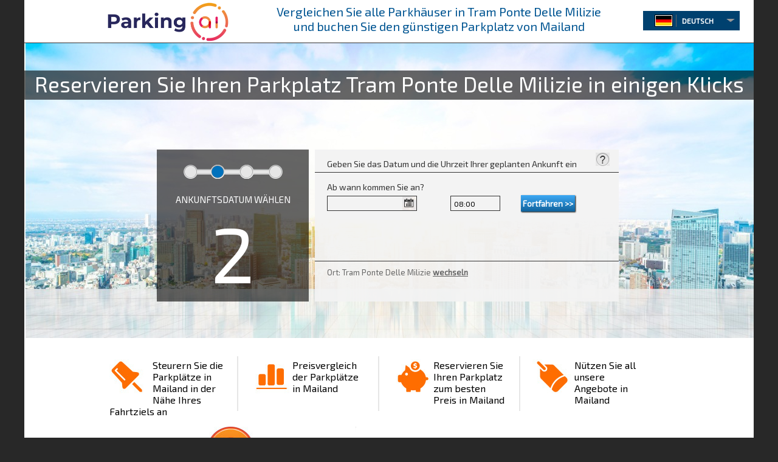

--- FILE ---
content_type: text/html; charset=UTF-8
request_url: https://www.parking.ai/de/mailand/parkplatz-tram-ponte-delle-milizie-p15507/
body_size: 9509
content:
<!DOCTYPE html>
<html lang="de" prefix="og: http://ogp.me/ns#">
<head>
	<link rel="dns-prefetch" href="https://www.parking.ai">
	<link rel="dns-prefetch" href="//maps.googleapis.com">
    <link rel="dns-prefetch" href="//fonts.googleapis.com">
    <link rel="dns-prefetch" href="www.google-analytics.com">
    <link rel="dns-prefetch" href="www.googletagmanager.com">
    <link rel="dns-prefetch" href="//fonts.googleapis.com">
<meta charset="utf-8" />
	<meta property="og:site_name" content="Parking.ai" />
	<meta name="twitter:card" content="summary" />
	<meta name="twitter:site" content="@parking_ai" />
<title>Sicher Parkplätze Tram Ponte Delle Milizie Mailand überwachten Parkhäuser Strassenbahn Reservierung | PARKING AI</title>
<meta name="og:title" content="Sicher Parkplätze Tram Ponte Delle Milizie Mailand überwachten Parkhäuser Strassenbahn Reservierung | PARKING AI" />
<meta name="twitter:title" content="Sicher Parkplätze Tram Ponte Delle Milizie Mailand überwachten Parkhäuser Strassenbahn Reservierung | PARKING AI" />
<meta name="robots" content="index, follow" />
<meta name="googlebot" content="index, follow, max-snippet:-1, max-image-preview:large, max-video-preview:-1" />
<meta name="bingbot" content="index, follow, max-snippet:-1, max-image-preview:large, max-video-preview:-1" />
		<meta name="og:description" content="Parkplatz in der Nähe von Tram Ponte Delle Milizie Mailandund Parkplätze reservieren Tram Ponte Delle Milizie zum besten Preis  Strassenbahn Mailand" />
<meta name="description" content="Parkplatz in der Nähe von Tram Ponte Delle Milizie Mailandund Parkplätze reservieren Tram Ponte Delle Milizie zum besten Preis  Strassenbahn Mailand" />
<meta name="twitter:description" content="Parkplatz in der Nähe von Tram Ponte Delle Milizie Mailandund Parkplätze reservieren Tram Ponte Delle Milizie zum besten Preis  Strassenbahn Mailand" />
<meta name="keywords" content="Parkplatz Tram Ponte Delle Milizie,Parkplatzbuchung  Mailand,Parkplatzbuchung  Strassenbahn,Parkplatzbuchung  ,PARKING AI" />
<link rel="canonical" href="https://www.parking.ai/de/mailand/parkplatz-tram-ponte-delle-milizie-p15507/" />
	<link rel="alternate" href="https://www.parking.ai/fr/milan/parkplatz-tram-ponte-delle-milizie-p15507/" hreflang="fr-fr" />
	<link rel="alternate" href="https://www.parking.ai/fr/milan/parkplatz-tram-ponte-delle-milizie-p15507/" hreflang="fr-be" />
	<link rel="alternate" href="https://www.parking.ai/fr/milan/parkplatz-tram-ponte-delle-milizie-p15507/" hreflang="fr-ch" />
	<link rel="alternate" href="https://www.parking.ai/en/milan/parkplatz-tram-ponte-delle-milizie-p15507/" hreflang="en-gb" />
	<link rel="alternate" href="https://www.parking.ai/de/mailand/parkplatz-tram-ponte-delle-milizie-p15507/" hreflang="de-de" />
	<link rel="alternate" href="https://www.parking.ai/de/mailand/parkplatz-tram-ponte-delle-milizie-p15507/" hreflang="de-ch" />
	<link rel="alternate" href="https://www.parking.ai/es/milan/parkplatz-tram-ponte-delle-milizie-p15507/" hreflang="es-es" />
	<link rel="alternate" href="https://www.parking.ai/it/milano/parkplatz-tram-ponte-delle-milizie-p15507/" hreflang="it-it" />
	<link rel="alternate" href="https://www.parking.ai/it/milano/parkplatz-tram-ponte-delle-milizie-p15507/" hreflang="it-ch" />
	<link rel="alternate" href="https://www.parking.ai/nl/milaan/parkplatz-tram-ponte-delle-milizie-p15507/" hreflang="nl-nl" />
	<link rel="alternate" href="https://www.parking.ai/nl/milaan/parkplatz-tram-ponte-delle-milizie-p15507/" hreflang="nl-be" />
<meta property="og:image" content="https://www.parking.ai/images/logo_parking_ai_horizontal2-66.png"/>
<meta name="twitter:image" content="https://www.parking.ai/images/logo_parking_ai_horizontal2-66.png" />
<link rel="icon" type="image/png" href="/favicon-96x96.png" sizes="96x96" />
<link rel="icon" type="image/svg+xml" href="/favicon.svg" />
<link rel="shortcut icon" href="/favicon.ico" />
<link rel="apple-touch-icon" sizes="180x180" href="/apple-touch-icon.png" />
<meta name="apple-mobile-web-app-title" content="Parking.ai" />
<link rel="manifest" href="/site.webmanifest" />
<link rel="stylesheet" type="text/css" media="all" href="https://www.parking.ai/assets/theme25/css/style.css?ver=2.0.9" />
<script async src="https://pagead2.googlesyndication.com/pagead/js/adsbygoogle.js?client=ca-pub-3153446155306980" crossorigin="anonymous"></script>

<link rel="stylesheet" type="text/css" href="https://fonts.googleapis.com/css?family=Exo+2|Didact+Gothic" />
<script type="text/javascript" src="https://www.parking.ai/assets/theme25/js/jquery-1.9.1.min.js"></script>

<!-- Google tag (gtag.js) -->
<script async src="https://www.googletagmanager.com/gtag/js?id=G-GJKJ55TW47"></script>
<script>
  window.dataLayer = window.dataLayer || [];
  function gtag(){dataLayer.push(arguments);}
  gtag('js', new Date());

  gtag('config', 'G-GJKJ55TW47');
</script>

</head>
<body>
<div id="wrapper" class="hfeed"><div id="header">
	<div class="header-logo"> 
	  
	  <a href="https://www.parking.ai/de/">
  		  <img src="https://www.parking.ai/images/logo_parking_ai_horizontal2-66.png" alt="Parkplatz-Reservierung Mailand Intelligenter Assistent" height="66" border="0" style="margin-left:15px;margin-top:3px;"/>
  	  </a> 
		
	</div>
  
	<div class="header-menu-flags">
	
   
	  	  <h1 style="text-align: center; text-indent: inherit; color: #005592; font-size: 20px; padding-bottom: 37px; position: relative; top: -10px;">
		  	  		  Vergleichen Sie alle Parkhäuser in Tram Ponte Delle Milizie<br>und buchen Sie den günstigen Parkplatz von Mailand 
	  		  </h1> 
	  	
		  		  <div class="flags">
		<div class="selectBox"> <span class="selected"></span> 
		  <span class="selectArrow">
			  <label class="sp-home">&nbsp;</label>
		  </span>
		  <div class="selectOptions">
			   
<span class="selectOption" value="https://www.parking.ai/de/mailand/parkplatz-tram-ponte-delle-milizie-p15507/">
<label class="flag-de sp-home sp-f-de">&nbsp;</label>
&nbsp;&nbsp;DEUTSCH</span> <span class="selectOption" value="https://www.parking.ai/es/milan/parkplatz-tram-ponte-delle-milizie-p15507/">
<label class="flag-es sp-home sp-f-es">&nbsp;</label>
&nbsp;&nbsp;ESPAÑOL</span> <span class="selectOption" value="https://www.parking.ai/en/milan/parkplatz-tram-ponte-delle-milizie-p15507/">
<label class="flag-en sp-home sp-f-en">&nbsp;</label>
&nbsp;&nbsp;ENGLISH</span> <span class="selectOption" value="https://www.parking.ai/fr/milan/parkplatz-tram-ponte-delle-milizie-p15507/">
<label class="flag-fr sp-home sp-f-fr">&nbsp;</label>
&nbsp;&nbsp;FRANÇAIS</span> <span class="selectOption" value="https://www.parking.ai/nl/milaan/parkplatz-tram-ponte-delle-milizie-p15507/">
<label class="flag-nd sp-home sp-f-nd">&nbsp;</label>
&nbsp;&nbsp;NEDERLANDS</span> <span class="selectOption" value="https://www.parking.ai/it/milano/parkplatz-tram-ponte-delle-milizie-p15507/">
<label class="flag-it sp-home sp-f-it">&nbsp;</label>
&nbsp;&nbsp;ITALIANO</span> 

           
		  </div>
		</div>
	  </div>
	</div>
  </div>
		  
  <div class="content-home">
  <div class="begin-process">
        <div class="begin-process begin-process-city">
                        	<!--home Steps-->

<div class="photo-city slogan-city">
        <div class="slogan slogan-city">
    	<div class="slg">
    		<p class="slogan-footer">Reservieren Sie Ihren Parkplatz Tram Ponte Delle Milizie in einigen Klicks</p></div>
    </div>
        <img src="https://www.parking.ai/assets/theme25/images/home-city/home-city-default.jpg" alt="Parking.ai Mailand" />
</div>

<div class="steps"   >
    <form id="demoForm" action="https://www.parking.ai/de/mailand/waiting.php" method="post">
		         		    <input type="hidden" id="select_by_footer" value="15507" />
                    <input type="hidden" id="phoneBooking" name="phoneBooking" value="0" />
                    <input type="hidden" value="" name="addressCor" id="addressCor" />
                    <input type="hidden" value="" name="addressForList" id="addressForList" />
                    <input type="hidden" id="dateStartGen" name="dateStartGen" value="" />
                    <input type="hidden" id="hourStartGen" name="hourStartGen" value="" />
                    <input type="hidden" id="partner" name="partner" value="" />
		     
                    <input type="hidden" id="typePark" name="typePark" value="1" />
		    
        <div id="fieldWrapper">
        <div class="step" id="step2" style="display:none">              <div class="step-number">
				                  	<div class="img-back-stp1-c sp-home">&nbsp;</div>
                	<p class="title-step">WÄHLEN SIE IHR FAHRTZIEL</p>
                	<p class="number-step">1</p>
                 			</div>
                        <div class="step-content">


				<p class="titleByGoogle">Genaue Adresse eingeben</p>
                <p class="step-content-question sp-home sp-question"><a class="question" id='question2' href='#' title="Schritt 1 – Dieser Abschnitt ermöglicht es Ihnen, die Adresse, an der Sie im Idealfall parken möchten, einzugeben, indem Sie entweder die genaue auf  angezeigte Adresse antippen oder indem Sie einen Ort anwählen.">&nbsp;&nbsp;&nbsp;</a></p>
                <p class="addressG"><input autocomplete="off" type="hidden" name="address" id="address" width="316" value="Bsp.: 12 avenue de la République, Mailand"   onfocus="(this.value == 'Bsp.: 12 avenue de la République, Mailand') && (this.value = ''); this.select()"  onblur="(this.value == '') && (this.value = 'Bsp.: 12 avenue de la République, Mailand')" onkeyup="geocode(0)" title="Bsp.: 12 avenue de la République, Mailand" />

                 <input id="geocomplete" autocomplete="off" type="text" placeholder="Bsp.: 12 avenue de la République, Mailand"  />
                </p>
                 						   <div class="suggestion-block">
                                            <div class="suggestion-block-content">
                                               <p id="message_step2" style="display:none">Klicken Sie den Vorschlag an, um die Adresse des Bestimmungsortes zu bestätigen.<span id="close-suiggest">X</span></p>
                                               <ol id="suggest_list"></ol>
                                            </div>

                                           </div>
                                <p id="txtChooseAPlace" class="titleByN">Einen Ort auswählen in&nbsp;Mailand</p>
                <table class="selectIndex" width="100%">
                	<tr>
                    	<td>
                            <div class="listContainer">
                                <ul>
                                    <li id="transportsLI"> <div class="listItem select-area">
                                        <select id="transports" name="opt1" class="select-home step2select">
                                            <option value="0" selected="selected">Bahnhof, RER und Metro</option>
                                        </select>
                                        <img src="https://www.parking.ai/assets/theme25/images/waitTimer.gif"
                                            class="img-wait" alt="Bahnhof, RER und Metro Mailand"
                                            title="Bahnhof, RER und Metro Mailand" width="50"/>
                                    </div> </li>
                                    <li id="cliniquesLI"> <div class="listItem select-area">
                                        <select id="cliniques" name="opt2" class="select-home step2select">
                                            <option value="0" selected="selected">Krankenhäuser und Kliniken</option>
                                        </select>
                                        <img src="https://www.parking.ai/assets/theme25/images/waitTimer.gif"
                                            class="img-wait" alt="Krankenhäuser und Kliniken Mailand"
                                            title="Krankenhäuser und Kliniken Mailand" width="50"/>
                                    </div> </li>
                                    <li id="hotelLI"> <div class="listItem select-area">
                                        <select id="hotel" name="opt3" class="select-home step2select">
                                            <option value="0" selected="selected">Hotels</option>
                                        </select>
                                        <img src="https://www.parking.ai/assets/theme25/images/waitTimer.gif"
                                            class="img-wait" alt="Hotels Mailand"
                                            title="Hotels Mailand" width="50"/>
                                    </div> </li>
                                    <li id="touristiquesLI"> <div class="listItem select-area">
                                        <select id="touristiques" name="opt4" class="select-home step2select">
                                            <option value="0" selected="selected">Sehenswürdigkeiten</option>
                                        </select>
                                        <img src="https://www.parking.ai/assets/theme25/images/waitTimer.gif"
                                            class="img-wait" alt="Sehenswürdigkeiten Mailand"
                                            title="Sehenswürdigkeiten Mailand" width="50"/>
                                    </div> </li>
                                    <li id="spectaclesLI"> <div class="listItem select-area"
                                        ><select id="spectacles" name="opt5" class="select-home step2select">
                                            <option value="0" selected="selected">Veranstaltungen</option>
                                        </select>
                                        <img src="https://www.parking.ai/assets/theme25/images/waitTimer.gif"
                                            class="img-wait" alt="Veranstaltungen Mailand"
                                            title="Veranstaltungen Mailand" width="50"/>
                                    </div> </li>
                                    <li class="lastContainer"> <div class="listItem">
                                        <input type="button" class="nextForm btn-new-next-form" id="continueAddress" value="Fortfahren &gt;&gt;" />
                                    </div> </li>
                                </ul>
                            </div>
                        </td>
                    </tr>
                </table>
                                <div class="selectIndex">
                    <p id="aeroports"></p>
                </div>
                <div class="stepsMessage">
                	<p class="msj1"></p>
                </div>
			</div>
        </div>
        <div class="step" id="step3" style="display:none">             <div class="step-number">
			                      	<div class="img-back-stp2-c sp-home">&nbsp;</div>
                	<p class="title-step">ANKUNFTSDATUM WÄHLEN</p>
                	<p class="number-step">2</p>
                 			</div>
                        <div class="step-content">
				<p class="titleByStartHour">Geben Sie das Datum und die Uhrzeit Ihrer geplanten Ankunft ein</p>
                <p class="step-content-question sp-home sp-question"><a class="question" id='question3' href='#' title="Schritt 2 – Geben Sie das Datum und die Uhrzeit Ihrer Ankunft an.">&nbsp;&nbsp;&nbsp;</a></p>
                <table width="100%" class="step-hour">
                    <tr>
                    	<td height="145px" valign="top">
                        	 <p class="titleByN" style="font-weight:normal">Ab wann kommen Sie an?<input type="hidden" value="0"/></p>
                             <p class="hourStartBlock">
                             	<input id="dateStep3" type="text" class="required" name="dateStart" title="Wählen Sie das Ankunftsdatum" />
                             	<input type="text" class="inputform required" style="width: 70px;" id="hourStep3" name="hourStart" value="08:00" title="Wählen Sie die Ankunftsuhrzeit" />
                             	<input type="button" class="nextForm hour-start-button btn-new-next-form" id="continueDate" name="continue" value="Fortfahren &gt;&gt;"/><br />
                             </p>
                             <p id="incorrectRangeFirst" style="display:none; color:#FF0000">Das angegebene Datum/die angegebene Uhrzeit ist fehlerhaft oder ist früher als das aktuelle Datum/die aktuelle Uhrzeit. Oder das Format des Datums ist fehlerhaft. Dieses muss auf folgende Art eingegeben werden: 23/09/2012 09:00</p>


                         </td>
                    </tr>
                </table>
                <div class="stepsMessage">
                	<p class="msj1"></p>
                    <p><span class="msj2"></span>&nbsp;<span class="backstep changer-step2">wechseln</span></p>
                </div>
			</div>
        </div>
        <div class="step" id="step4" style="display:none">             <div class="step-number">
				                  	<div class="img-back-stp3-c sp-home">&nbsp;</div>
                	<p class="title-step">DAUER WÄHLEN</p>
                	<p class="number-step">3</p>
                 			</div>
                        <div class="step-content">
            <p class="titleByStartHourEnd">Wählen Sie eine vordefinierte Dauer oder geben Sie Datum und Uhrzeit Ihrer Abfahrt ein</p>
                <p class="step-content-question sp-home sp-question"><a class="question" id='question4' href='#' title="Schritt 3 – Wählen Sie eine vordefinierte Dauer oder geben Sie Datum und Uhrzeit Ihrer Abfahrt ein.">&nbsp;&nbsp;&nbsp;</a></p>
                <p class="titleByN" style="font-weight:normal; padding: 10px 20px !important; border-top:1px solid #333">Wie lange bleiben Sie?</p>
                <p style="padding:0 0 0 20px;">

                                    <input type="button"  class="how-long-m " id="2h" value="2h" size="10" />
                                    <input type="button"  class="how-long-m " id="4h" value="4h" size="10" />
                                    <input type="button"  class="how-long-m " id="6h" value="6h" size="10" />
                                    <input type="button"  class="how-long-m " id="8h" value="8h" size="10" />

                                    <input type="button"  class="how-long-m how-long-b" id="soiree" value="Abend" size="20"/>
                                    <input type="button"  class="how-long-m how-long-b" id="nuit" value="Nacht" size="20"/>
                                    <input type="button"  class="how-long-m " id="24h" value="24h" size="10" />
                                    <input type="button"  class="how-long-m" id="2J" value="2T" size="10"/>
                                    <input type="button"  class="how-long-m" id="3J" value="3T" size="10"/>
                                    <input type="button"  class="how-long-m" id="7J" value="7T" size="10"/>
                                    <input type="button"  class="how-long-m" id="10J" value="10T" size="10"/>

                                    <input type="hidden" class="required" name="how-long" id="how-long" value="" />
                                    </p>
                  <table width="100%">
                    <tr>
                    	<td><p class="titleByN" style="font-weight:normal; padding-top:10px !important">Oder wann fahren Sie wieder ab?</p>
                        <p class="date-end-button">
                           <input id="dateStep4" type="text" class="dateF " name="dateEnd" title="Wählen Sie ein Abfahrtsdatum" />
                           <input type="text" class="inputform " style="width: 70px;" id="hourStep4" name="hourEnd" value="08:00" title="Wählen Sie eine Abfahrtsuhrzeit" />
                           <input type="button" class="nextForm continue btn-new-next-form" id="dateDepart" name="continueS4" value="Fortfahren"/>
                        </p>
                           <br/>
                           <p id="incorrectRange" style="display:none; color:#FF0000">Das angegebene Datum ist fehlerhaft</p>
                           <p id="incorrectDateHoure" style="display:none; color:#FF0000">Überprüfen Sie das Datum oder die Uhrzeit der Abfahrt. Oder das Format des Datums ist fehlerhaft. Dieses muss auf folgende Art eingegeben werden: 23/09/2012 09:00</p>
                           <p id="incorrectNumberDays" style="display:none; color:#FF0000">Bis  Tage befristet</p>
                        </td>
                      </tr>
                    </table>
                    <div class="stepsMessage verifySize">
					<p class="msj1"></p>
                    <p><span class="msj2"></span>&nbsp;<span class="backstep changer-step2">wechseln</span></p>
                    <p><span class="msj3"></span>&nbsp;<span class="backstep changer-step3">wechseln</span></p>
                    </div>
			</div>
        </div>
        <div class="step5 step submit_step" id="confirmation" style="display:none">              <div class="step-number">
				                  	<div class="img-back-stp4-c sp-home">&nbsp;</div>
                	<p class="title-step">FAHRZEUGTYP</p>
                	<p class="number-step">4</p>
                 			</div>
                        <div class="step-content">
            <p class="titleByStartHour" style="margin-bottom:5px !important">Wählen Sie den Fahrzeugtyp</p>
                <p class="step-content-question sp-home sp-question"><a class="question" id='question5' href='#' title="Schritt 4 – Geben Sie die Höhe Ihres Fahrzeuges ein und ergänzen Sie diese mit der Zusatzsuche.">&nbsp;&nbsp;&nbsp;</a></p>
                <table width="100%" class="step-hour">
                    <tr>
                    	<td>
                        	 <p class="titleByN" style="font-weight:normal">Für welchen Fahrzeugtyp?</p>
                             <p class="finalBlock">
                             	<select class="select-home2 select-step select-step-ma2" name="voiture">
                                <option value="1" selected="selected">Fahrzeug (Höhe < 1m90)</option>
                                              <option value="0" >Zweiräder</option>
                                              <option value="2" >Nutzfahrzeug (Höhe < 2m20)</option>
                                              <option value="4" >LKW (Höhe < 3m60)</option>
                                </select>
                             	<input class="nextForm2 lancerrecherche lrb btn-new-next-form" type="button" value="Ergebnisse ansehen"/>
                             </p>
                             <p id="incorrectDatas" style="display:none; color:#FF0000">Überprüfen Sie Datum und Uhrzeit von Ein- und Ausfahrt, um Ihre Angaben zu verwalten</p>
                                     <p align="center" style="display:none"><input class="lancerrecherche" type="submit" id="next" value="Ergebnisse ansehen"/></p>


                         </td>
                    </tr>
                </table>
					<div class="stepsMessage verifySize">
					<p class="msj1"></p>
                    <p><span class="msj2"></span>&nbsp;<span class="backstep changer-step2">wechseln</span></p>
                    <p><span class="msj3"></span>&nbsp;<span class="backstep changer-step3">wechseln</span></p>
                    <p><span class="msj4"></span>&nbsp;<span class="backstep changer-step4">wechseln</span></p>
                    </div>
			</div>
        </div>
       </div>
    </form>
</div>

                    </div>

        <div class="home-links both">
        

<ul>
	<li><span class="sp-links-home sp-home-icons1"></span>Steurern Sie die Parkplätze in Mailand in der Nähe Ihres Fahrtziels an</li>
	<li><span class="sp-links-home sp-home-icons2"></span>Preisvergleich der Parkplätze in Mailand</li>
	<li><span class="sp-links-home sp-home-icons3"></span>Reservieren Sie Ihren Parkplatz zum besten Preis in Mailand</li>
	<li style="border: none !important;"><span class="sp-links-home sp-home-icons4"></span>Nützen Sie all unsere Angebote in Mailand </li>
</ul>
        </div>
                <div class="principal-ariticle both">
           	<div class="home-map">
               <img src="https://www.parking.ai/assets/theme25/images/home-map.jpg" width="426" height="366" align="left" alt="Parking pas cher Mailand" />
                </div>
                <div class="home-map-text">
					
                </div>
                <br class="both">

        </div>
                <br class="both" />


  </div>
</div>
<div style="height:45px; clear:both"></div>
<style>.footer-top{background:#FFF !important}.footer-top h4{ color:#FFF}.footer-middle-content h4{ color:#FFF}.footer-top h4 strong{ color:#FFF;}</style>
<div id="footer" role="contentinfo">
     <div class="footer-middle both"> 
     	<div class="footer-middle-content">
        	<ul>
            <!-- country -->
            				
            								                        <!--<li>
                            <h2>PARKPLÄTZE IN  Mailand</h2>                    
                            <ul>                            </ul>
                        </li>-->
						                                                            <!--City -->
                     <li >
                        <h2>Parken in Mailand</h2>

                        <ul>
                                                                                </ul>
                    </li>
                                                       
               
                                                                
            
           </ul><br class="both" /><br />
        </div>
     </div>
     <div class="footer-bottom">
        <div class="footer-bottom-info">
            

<h3><a href="https://www.parking.ai/de/" style="color:#fff">VERGLEICH UND RESERVIERUNG VON PARKANGEBOTEN</a> IN DER <a href="https://www.parking.ai/de/stadte-deutschland/" style="color:#fff">STADT</a> UND AN <a href="https://www.parking.ai/de/flughafen/" style="color:#fff">FLUGHÄFEN</a></h3>
<p align="right">Copyright PARKING ARTIFICIAL INTELLIGENCE 2018-2024 - <a href="https://www.parking.ai/fr/">FR</a> | 
<a href="https://www.parking.ai/en/">EN</a> |
<a href="https://www.parking.ai/es/">ES</a> | 
<a href="https://www.parking.ai/de/">DE</a> | 
<a href="https://www.parking.ai/it/">IT</a> |
<a href="https://www.parking.ai/nl/">NL</a> - <a href="https://www.parking.ai/de/rechtsbelehrung/">Rechtsbelehrung</a></p>
        </div>
        <div class="footer-bottom-back"></div>
    </div>
</div>    


</div><!--wrapper-->
    
<script type="text/javascript" src="https://www.parking.ai/assets/theme25/js/jquery-1.9.1.min.js"></script>
<script type="text/javascript" src="https://www.parking.ai/assets/theme25/js/jquery.easing.1.3.js"></script>
<script type="text/javascript" src="https://www.parking.ai/assets/theme25/js/jquery.flag.js"></script>
<script type="text/javascript" src="https://www.parking.ai/assets/theme25/js/jquery.rating.js"></script>
<script type="text/javascript" src="https://www.parking.ai/assets/theme25/js/jquery.dropdownPlain.js"></script>
<script type="text/javascript" src="https://www.parking.ai/assets/theme25/js/jquery.blockUI.js"></script>
<script type="text/javascript" src="https://www.parking.ai/assets/theme25/js/jquery.validate.js" charset="utf-8"></script>
<script type="text/javascript" src="https://www.parking.ai/assets/theme25/js/jquery.jcarousel.min.js"></script>

<!-- Google Tag Manager -->

<noscript><iframe src="//www.googletagmanager.com/ns.html?id=GTM-K22BMR"
height="0" width="0" style="display:none;visibility:hidden"></iframe></noscript>
<script>(function(w,d,s,l,i){w[l]=w[l]||[];w[l].push({'gtm.start':
new Date().getTime(),event:'gtm.js'});var f=d.getElementsByTagName(s)[0],
j=d.createElement(s),dl=l!='dataLayer'?'&l='+l:'';j.async=true;j.src=
'//www.googletagmanager.com/gtm.js?id='+i+dl;f.parentNode.insertBefore(j,f);
})(window,document,'script','dataLayer','GTM-K22BMR');</script>
<script>
</script>
<!-- End Google Tag Manager -->
<!--LOGIN-->
<script type="text/javascript" language="javascript">
var cityName="Mailand";
var languageT="de";
var protocol="http";
var urlRootLanguage="https://www.parking.ai/de/";
</script>


<script type="application/ld+json">
{
  "@context" : "http://schema.org",
  "@type" : "WebSite",
  "name" : "Parking AI",
  "url" : "https://www.parking.ai"
}
</script>
	
<script type="text/javascript">
var el = document.createElement('script');
      el.setAttribute('src', 'https://static.axept.io/sdk.js');
      el.setAttribute('type', 'text/javascript');
      el.setAttribute('async', true);
      el.setAttribute('data-id', '5f49f9848972ca1693e88d57');
      el.setAttribute('data-cookies-version', 'parking.ai-base');
if (document.body !== null) {
    document.body.appendChild(el);
}


if($('#reviews').length) {
    $(document).ready(function() {
        $.getJSON("https://www.parking.ai/de/mailand/review.php?jsoncallback=?&id="+jQuery('#reviews').data("id")+"&lang="+languageT,
        {
            tags: "cat",
            tagmode: "any",
            format: "json"
        },
        function(data) {
            if(data==0){
            }else{
                //console.log(data);
				jQuery("#reviews").append(data);
            };
        });
    });
}


</script>
<!-- Matomo -->
<script>
  var _paq = window._paq = window._paq || [];
  /* tracker methods like "setCustomDimension" should be called before "trackPageView" */
  _paq.push(['trackPageView']);
  _paq.push(['enableLinkTracking']);
  (function() {
    var u="//data.parking.ai/";
    _paq.push(['setTrackerUrl', u+'matomo.php']);
    _paq.push(['setSiteId', '1']);
    _paq.push(['setUserId', 'ubldvfejqupmlcf5voimalenb9']);
var d=document, g=d.createElement('script'), s=d.getElementsByTagName('script')[0];
    g.async=true; g.src=u+'matomo.js'; s.parentNode.insertBefore(g,s);
  })();
        document.addEventListener('DOMContentLoaded', function() {
            var trackedLinks = document.querySelectorAll('a[href*="https://www.parking.ai/url/"]');

            trackedLinks.forEach(function(link) {
                link.addEventListener('click', function() {
                    _paq.push(['trackEvent', 'Redirections', 'Click', this.href]);
                });
            });
        });
</script>
<!-- End Matomo Code -->
<!--HOME REVIEW-->
<script type="text/javascript" language="javascript"><!--
$(document).ready(function(){
  $('#mycarouselNeoparking').jcarousel({
	wrap: 'circular'
  });
});
--></script>
<!--ui block-->
<script type="text/javascript" src="https://www.parking.ai/assets/theme25/js/jquery.ui.core.js"></script>
<script type="text/javascript" src="https://www.parking.ai/assets/theme25/js/jquery.ui.widget.js"></script>
<script type="text/javascript" src="https://www.parking.ai/assets/theme25/js/jquery.ui.datepicker.js"></script>
<script type="text/javascript" src="https://www.parking.ai/assets/theme25/js/jquery-ui-1.8.14.reg-fr.js"></script>
<script type="text/javascript" src="https://www.parking.ai/assets/theme25/js/jquery.ui.timepicker.js"></script>
<!--form and validate-->
<script type="text/javascript" src="https://www.parking.ai/assets/theme25/js/jquery.form.js"></script>
<script type="text/javascript" src="https://www.parking.ai/assets/theme25/js/jquery.form.wizard.js"></script>
<!--tipsy-->
<script type="text/javascript" src="https://www.parking.ai/assets/theme25/js/jquery.tipsy.js"></script>

<script type="text/javascript" src="https://www.parking.ai/assets/theme25/js/jquery-ui-1.9.2.min.js"></script>
<script type="text/javascript" src="https://www.parking.ai/assets/theme25/js/jquery.mousewheel.min.js"></script>


<script type="text/javascript" src="https://www.parking.ai/assets/theme25/js/jquery.sbscroller.js"></script>
 
 
<script src="//maps.googleapis.com/maps/api/js?v=3.exp&language=de&amp;libraries=places&key=AIzaSyDXLSQGk-tSygYJJP5HOz9vTJ9pk9aJcW8"></script>
<!--<script type='text/javascript' src='https://www.parking.ai/de/mailand/assets/js/libs/markerclusterer_compiled.js'></script>-->
<script type="text/javascript" src="https://www.parking.ai/assets/theme25/js/markerwithlabel_packed.js" async></script><script type="text/javascript" language="javascript">
	
var CODE_COUNTRY="IT";
var urlGeneral='https://www.parking.ai/de/mailand/';
var cityDefault = "milano";
var cityDefault2 = "Mailand";
 var arraySubRegions=new Array();
  	arraySubRegions[0]='';
 let defaultBounds = new google.maps.LatLngBounds(new google.maps.LatLng(45.382806062274, 9.0589546499912),new google.maps.LatLng(45.562613937726, 9.3153653500088));
;
var ArrayTextLanguages=new Array();
ArrayTextLanguages[0]='de';//en
ArrayTextLanguages[1]='Stunde';//hour
ArrayTextLanguages[2]='Minute';//minute
ArrayTextLanguages[3]='Ankunft';//Arriv&eacute;e
ArrayTextLanguages[4]='Abfahrt';//D&eacute;part
ArrayTextLanguages[5]='Bitte wählen Sie einen Vorschlag oder einen Ort aus.';//Merci de choisir une suggestion ou un Ort:.
ArrayTextLanguages[6]='Ort';//Ort:

	var selectByFooter='15507';

$('.scroll-pane').sbscroller();
var listPlaces=new Array();
$(document).ready(function() {

	$.getJSON("https://www.parking.ai/de/mailand/neoparkingindex2.php?jsoncallback=?&town_pp="+cityDefault,
  	{
    	tags: "cat",
    	tagmode: "any",
    	format: "json"
  	},
  	function(data) {
    	if(data==0){
		}else{
            var elementCountListPlaces=0;
            var existAnyList = false;
			/////gare list
				var TRANSPORTS='';

				if(data.TRANSPORTS[0][0].responseStatus=='SUCCESS'){
					htmlTransports='';
					$.each(data.TRANSPORTS[0][0].result, function(i,listTransports){
							listPlaces[elementCountListPlaces]	= new Object();
							listPlaces[elementCountListPlaces].longitude=listTransports.longitude;
							listPlaces[elementCountListPlaces].latitude=listTransports.latitude;
							listPlaces[elementCountListPlaces].name=listTransports.name;
							listPlaces[elementCountListPlaces].placeId=listTransports.placeId;
							elementCountListPlaces++;
						if(listTransports.name!=null){
							if(selectByFooter!=0 && selectByFooter==listTransports.placeId){
								selectByFooterContent=' selected="selected" '
							}else{
								selectByFooterContent='';
							}
							htmlTransports+='<option'+ selectByFooterContent +' value="'+listTransports.longitude+'%-%'+listTransports.latitude+'%-%'+listTransports.name+'%-%'+listTransports.placeId+'">'+listTransports.name+'</option>';
							//console.log(htmlTransports);
						}
                    });
                    if (htmlTransports) {
                        existAnyList = true;
                        $('#transports').append(htmlTransports);
                    } else {
                        $('#transportsLI').hide();
                    }
				} else {
                    $('#transportsLI').hide();
                }
			////end gare list
			/////cliniques list
				var HOPITAUX='';
				if(data.HOPITAUX[0][0].responseStatus=='SUCCESS'){
					htmlHopitaux='';
					$.each(data.HOPITAUX[0][0].result, function(i,listHopitaux){
						listPlaces[elementCountListPlaces]	= new Object();
							listPlaces[elementCountListPlaces].longitude=listHopitaux.longitude;
							listPlaces[elementCountListPlaces].latitude=listHopitaux.latitude;
							listPlaces[elementCountListPlaces].name=listHopitaux.name;
							listPlaces[elementCountListPlaces].placeId=listHopitaux.placeId;
							elementCountListPlaces++;
						if(listHopitaux.name!=null){
							if(selectByFooter!=0 && selectByFooter==listHopitaux.placeId){
								selectByFooterContent=' selected="selected" '
							}else{
								selectByFooterContent='';
							}
						htmlHopitaux+='<option'+ selectByFooterContent +' value="'+listHopitaux.longitude+'%-%'+listHopitaux.latitude+'%-%'+listHopitaux.name+'%-%'+listHopitaux.placeId+'">'+listHopitaux.name+'</option>';
						}
					});
                    if (htmlHopitaux) {
                        existAnyList = true;
                        $('#cliniques').append(htmlHopitaux);
                    } else {
                        $('#cliniquesLI').hide();
                    }
				} else {
                    $('#cliniquesLI').hide();
                }
			////end cliniques list
			/////hotel list
				var HOTEL='';
				if(data.HOTEL[0][0].responseStatus=='SUCCESS'){
					htmlHotel='';
					$.each(data.HOTEL[0][0].result, function(i,listHotel){
							listPlaces[elementCountListPlaces]	= new Object();
							listPlaces[elementCountListPlaces].longitude=listHotel.longitude;
							listPlaces[elementCountListPlaces].latitude=listHotel.latitude;
							listPlaces[elementCountListPlaces].name=listHotel.name;
							listPlaces[elementCountListPlaces].placeId=listHotel.placeId;
							elementCountListPlaces++;
						if(listHotel.name!=null){
							if(selectByFooter!=0 && selectByFooter==listHotel.placeId){
								selectByFooterContent=' selected="selected" '
							}else{
								selectByFooterContent='';
							}
						htmlHotel+='<option'+ selectByFooterContent +' value="'+listHotel.longitude+'%-%'+listHotel.latitude+'%-%'+listHotel.name+'%-%'+listHotel.placeId+'">'+listHotel.name+'</option>';
						}
					});
                    if (htmlHotel) {
                        existAnyList = true;
                        $('#hotel').append(htmlHotel);
                    } else {
                        $('#hotelLI').hide();
                    }
				} else {
                    $('#hotelLI').hide();
                }
			////end hotel list
			/////spectacles list
				var SPECTACLES='';
				if(data.SPECTACLES[0][0].responseStatus=='SUCCESS'){
					htmlSpectacles='';
					$.each(data.SPECTACLES[0][0].result, function(i,listSpectacles){
							listPlaces[elementCountListPlaces]	= new Object();
							listPlaces[elementCountListPlaces].longitude=listSpectacles.longitude;
							listPlaces[elementCountListPlaces].latitude=listSpectacles.latitude;
							listPlaces[elementCountListPlaces].name=listSpectacles.name;
							listPlaces[elementCountListPlaces].placeId=listSpectacles.placeId;
							elementCountListPlaces++;
						if(listSpectacles.name!=null){
							if(selectByFooter!=0 && selectByFooter==listSpectacles.placeId){
								selectByFooterContent=' selected="selected" '
							}else{
								selectByFooterContent='';
							}
						htmlSpectacles+='<option'+ selectByFooterContent +' value="'+listSpectacles.longitude+'%-%'+listSpectacles.latitude+'%-%'+listSpectacles.name+'%-%'+listSpectacles.placeId+'">'+listSpectacles.name+'</option>';
						}
					});
                    if (htmlSpectacles) {
                        existAnyList = true;
                        $('#spectacles').append(htmlSpectacles);
                    } else {
                        $('#spectaclesLI').hide();
                    }
				} else {
                    $('#spectaclesLI').hide();
                }
			////end spectacles list
			/////touristiques list
				var TOURISM='';
				if(data.TOURISM[0][0].responseStatus=='SUCCESS'){
					htmlTourism='';
					$.each(data.TOURISM[0][0].result, function(i,listTourism){
						listPlaces[elementCountListPlaces]	= new Object();
							listPlaces[elementCountListPlaces].longitude=listTourism.longitude;
							listPlaces[elementCountListPlaces].latitude =listTourism.latitude;
							listPlaces[elementCountListPlaces].name     =listTourism.name;
							listPlaces[elementCountListPlaces].placeId  =listTourism.placeId;
							elementCountListPlaces++;
						if(listTourism.name!=null){
							if(selectByFooter!=0 && selectByFooter==listTourism.placeId){
								selectByFooterContent=' selected="selected" '
							}else{
								selectByFooterContent='';
							}
						htmlTourism+='<option'+ selectByFooterContent +' value="'+listTourism.longitude+'%-%'+listTourism.latitude+'%-%'+listTourism.name+'%-%'+listTourism.placeId+'">'+listTourism.name+'</option>';
						}
					});
                    if (htmlTourism) {
                        existAnyList = true;
                        $('#touristiques').append(htmlTourism);
                    } else {
                        $('#touristiquesLI').hide();
                    }
				} else {
                    $('#touristiquesLI').hide();
                }
				//console.log(listPlaces);
			////end touristiques list
			//AIRPORTS
			var AEROPORTS='';
			console.log(data.AEROPORTS[0][0]);
				if(data.AEROPORTS[0][0].responseStatus=='SUCCESS' & data.AEROPORTS[0][0].result!=0){
					htmlAeroports='  ';
					$.each(data.AEROPORTS[0][0].result.reverse(), function(i,listAeroports){
						listPlaces[elementCountListPlaces]	= new Object();
							listPlaces[elementCountListPlaces].name=listAeroports.name;
							listPlaces[elementCountListPlaces].placeId=listAeroports.placeId;
							listPlaces[elementCountListPlaces].url=listAeroports.url;
							//console.log(listAeroports.url);
							elementCountListPlaces++;
						htmlAeroports+='<a href="'+ listAeroports.url +'">'+listAeroports.name+'</a> ';
						
					});
                    if (htmlAeroports) {
                        $('#aeroports').append(htmlAeroports);
                    } else {
                        $('#aeroports').hide();
                    }
				} else {
                    $('#aeroports').hide();
                }
            if (!existAnyList) {
                $('#txtChooseAPlace').hide();
            }
            $(".img-wait").fadeOut("slow")
			//$('select').selectBoxIt();
		}
  	});
});

</script>
<!--review Steps-->

       <script type="text/javascript" src="https://www.parking.ai/assets/theme25/js/allindex.js"></script>
    <script type="text/javascript" src="https://www.parking.ai/assets/theme25/js/intparking.js"></script>
    <script type='text/javascript' src='https://www.parking.ai/assets/theme25/js/jquery.geocomplete.js'></script>
        <script type="text/javascript" language="javascript">
$(document).ready(function() {
//select step
				$('#addressCor').val('9.1583361%-%45.4482704')
		$('#address').val('');
			dirAddress='';
			$('.message-step2').html(ArrayTextLanguages[6]+' : '+dirAddress)
			title=document.title;
			document.title = dirAddress + ' '+title
			$("#demoForm").formwizard("next");

		//verify is click footer

					if($('#select_by_footer').val()>0 && $('#select_by_footer').val()!=''){
						  $('#address').val('');
					  	  $('#addressCor').val('');
					      $("#address").removeClass("required");
						  textPlace="Tram Ponte Delle Milizie";
						  $('#addressForList').val(textPlace);
						  /*title=document.title;
						  document.title = "Parking " + textPlace + " "+ title;*/
						  $('.msj2').html('Ort: '+textPlace)
						  $("#demoForm").formwizard("show","step3");

					}

});


(function($) {
	  $.extend(
			{
				jsonp: {
					script: null,
					options: {},
					call: function(url, options) {
						var default_options = {
							callback: function(){},
							callbackParamName: "callback",
							params: []
						};
						this.options = $.extend(default_options, options);
						//add parameters
						var separator = url.indexOf("?") > -1? "&" : "?";
						var head = $("head")[0];
						//format URL
						var params = [];
						for(var prop in this.options.params){
							params.push(prop + "=" + encodeURIComponent(options.params[prop]));
						}
						var stringParams = params.join("&");
						if(this.script){
							head.removeChild(script);
						}
						script = document.createElement("script");
						script.type = "text/javascript";
						//add script and call process method
						script.src = url + separator + stringParams + (stringParams?"&":"") + this.options.callbackParamName +"=jQuery.jsonp.process";
						head.appendChild(script);
					},
					process: function(data) { this.options.callback(data); }
				}
			});
})(jQuery);
</script>




</body></html>  

        

--- FILE ---
content_type: text/html; charset=UTF-8
request_url: https://www.parking.ai/de/mailand/neoparkingindex2.php?jsoncallback=jQuery191033905847517806253_1769783614506&town_pp=milano&tags=cat&tagmode=any&format=json&_=1769783614507
body_size: 251
content:
jQuery191033905847517806253_1769783614506({"AIRPORTS":[[{"responseStatus":"0"}]],"HOPITAUX":[[{"responseStatus":"0"}]],"HOTEL":[[{"responseStatus":"0"}]],"TOURISM":[[{"responseStatus":"0"}]],"SPECTACLES":[[{"responseStatus":"0"}]]})

--- FILE ---
content_type: text/html; charset=utf-8
request_url: https://www.google.com/recaptcha/api2/aframe
body_size: 267
content:
<!DOCTYPE HTML><html><head><meta http-equiv="content-type" content="text/html; charset=UTF-8"></head><body><script nonce="SqVia48g4v57iJyvXeSRTg">/** Anti-fraud and anti-abuse applications only. See google.com/recaptcha */ try{var clients={'sodar':'https://pagead2.googlesyndication.com/pagead/sodar?'};window.addEventListener("message",function(a){try{if(a.source===window.parent){var b=JSON.parse(a.data);var c=clients[b['id']];if(c){var d=document.createElement('img');d.src=c+b['params']+'&rc='+(localStorage.getItem("rc::a")?sessionStorage.getItem("rc::b"):"");window.document.body.appendChild(d);sessionStorage.setItem("rc::e",parseInt(sessionStorage.getItem("rc::e")||0)+1);localStorage.setItem("rc::h",'1769783618314');}}}catch(b){}});window.parent.postMessage("_grecaptcha_ready", "*");}catch(b){}</script></body></html>

--- FILE ---
content_type: application/javascript
request_url: https://www.parking.ai/assets/theme25/js/jquery.flag.js
body_size: 970
content:
/*jquery.dropdownPlain.js*/
jQuery(function(){jQuery("ul.dropdown li").hover(function(){jQuery(this).addClass("hover");jQuery('ul:first',this).css('visibility','visible');widthli=jQuery(this).css('width');jQuery('ul:first',this).css('width',widthli);},function(){jQuery(this).removeClass("hover");jQuery('ul:first',this).css('visibility','hidden');});jQuery("ul.dropdown li ul li:has(ul)").find("a:first").append(" &raquo; ");});
/*end jquery.dropdownPlain.js*/



			jQuery(document).ready(function() {
				enableSelectBoxes();
				
			});
			
			function enableSelectBoxes(){
				jQuery('div.selectBox').each(function(){
					jQuery(this).children('span.selected').html(jQuery(this).children('div.selectOptions').children('span.selectOption:first').html());
					jQuery(this).attr('value',jQuery(this).children('div.selectOptions').children('span.selectOption:first').attr('value'));
					
					jQuery(this).children('span.selected,span.selectArrow').click(function(){
						if(jQuery(this).parent().children('div.selectOptions').css('display') == 'none'){
							jQuery(this).parent().children('div.selectOptions').css('display','block');
						}
						else
						{
							jQuery(this).parent().children('div.selectOptions').css('display','none');
						}
					});
					
					jQuery(this).find('span.selectOption').click(function(){
						window.location = jQuery(this).attr('value');
					});
				});				
			}
			
			var countryNeoparking="";
			var cityNeoparking="";
			function enableSelectBoxesRoot(){
				
				jQuery('div.selectBoxRoot').each(function(){
					jQuery(this).children('span.selectedRoot').html(jQuery(this).children('div.selectOptionsRoot').children('span.selectOptionRoot:first').html());
					jQuery(this).attr('value',jQuery(this).children('div.selectOptionsRoot').children('span.selectOptionRoot:first').attr('value'));
					jQuery(this).children('span.selectedRoot,span.selectArrowRoot').click(function(){
						if(jQuery(this).parent().children('div.selectOptionsRoot').css('display') == 'none'){
							jQuery(this).parent().children('div.selectOptionsRoot').css('display','block');
						}
						else
						{
							jQuery(this).parent().children('div.selectOptionsRoot').css('display','none');
						}
					});
					
					jQuery(this).find('span.selectOptionRoot').click(function(){
						countryNeoparking = jQuery(this).attr('value');
						var countryArr = countryNeoparking.split("%-%");
						var countryRoot=jQuery("#countryRoot").parent().attr('value');
						if(countryArr[0]=="country"){
							jQuery('.selectOptionsRoot').hide();
							valueText=jQuery(this).html();						
							jQuery('span#countryRoot').html(valueText);
							jQuery('span#countryRoot').parent().attr('value',countryNeoparking);
							jQuery('.selectCity').hide();
							jQuery('#cityRootHidden').val(jQuery('span#cityRoot'+countryArr[1]).parent().attr('value'));
							jQuery('#'+countryArr[1]).fadeIn("slow");
						}else{
							jQuery('.selectOptionsRoot').hide();
							countryArr = countryRoot.split("%-%");
							valueText=jQuery(this).html();						
							jQuery('span#cityRoot'+countryArr[1]).html(valueText);
							jQuery('span#cityRoot'+countryArr[1]).parent().attr('value',jQuery(this).attr('value'));
							jQuery('#cityRootHidden').val(jQuery(this).attr('value'));
							
							
						}
						
					    
					});
				});					
			}
			
			function enableSelectBoxesIndexPage(){
				jQuery('div.selectBoxIndex').each(function(){
					jQuery(this).children('span.selectedIndex').html(jQuery(this).children('div.selectOptionsIndex').children(".scroll-content").children('span.selectOptionIndex:first').html());
					jQuery(this).attr('value',jQuery(this).children('div.selectOptionsIndex').children('span.selectOptionIndex:first').attr('value'));
					
					jQuery(this).children('span.selectedIndex,span.selectArrowIndex').click(function(){
						if(jQuery(this).parent().children('div.selectOptionsIndex').css('display') == 'none'){
							jQuery(this).parent().children('div.selectOptionsIndex').css('display','block');
						}
						else
						{
							jQuery(this).parent().children('div.selectOptionsIndex').css('display','none');
						}
					});
					
					jQuery(this).find('span.selectOptionIndex').click(function(){
						//console.log(jQuery(this).attr('value'))
						jQuery(this).parent().parent().css('display','none');
						
						jQuery('span.metrosSelected').html(jQuery('div.scroll-contentmetros').children('span.selectOptionIndex:first').html());
						
						jQuery('span.hospitalSelected').html(jQuery('div.hospital').children('span.selectOptionIndex:first').html());
						jQuery('span.hotelsSelected').html(jQuery('div.hotels').children('span.selectOptionIndex:first').html());
						jQuery('span.turisticsSelected').html(jQuery('div.turistics').children('span.selectOptionIndex:first').html());
						jQuery('span.spectaclesSelected').html(jQuery('div.spectacles').children('span.selectOptionIndex:first').html());
						

						jQuery(this).parent().parent().siblings('span.selectedIndex').html(jQuery(this).html());
						jQuery('#optionsByRegions').val(jQuery(this).attr('value'));
						
						//console.log(jQuery(this).children('span.selectedIndex').html(jQuery(this).children('div.selectOptionsIndex').children('span.selectOptionIndex:first').html()));
						jQuery(this).attr('value',jQuery(this).children('div.selectOptionsIndex').children('span.selectOptionIndex:first').attr('value'));
					});
				});				
			}

--- FILE ---
content_type: application/javascript
request_url: https://www.parking.ai/assets/theme25/js/markerwithlabel_packed.js
body_size: 1867
content:
eval(function(p,a,c,k,e,r){e=function(c){return(c<a?'':e(parseInt(c/a)))+((c=c%a)>35?String.fromCharCode(c+29):c.toString(36))};if(!''.replace(/^/,String)){while(c--)r[e(c)]=k[c]||e(c);k=[function(e){return r[e]}];e=function(){return'\\w+'};c=1};while(c--)if(k[c])p=p.replace(new RegExp('\\b'+e(c)+'\\b','g'),k[c]);return p}('7 m(a){2.3=a;2.8=V.1E("1u");2.8.4.C="I: 1m; J: 1g;";2.k=V.1E("1u");2.k.4.C=2.8.4.C}m.l=E 6.5.22();m.l.1Y=7(){n c=2;n h=t;n f=t;n j;n b;n d,K;n i;n g=7(e){p(e.1v){e.1v()}e.2b=u;p(e.1t){e.1t()}};2.1s().24.G(2.8);2.1s().20.G(2.k);2.11=[6.5.9.w(V,"1o",7(a){p(f){a.s=j;i=u;6.5.9.r(c.3,"1n",a)}h=t;6.5.9.r(c.3,"1o",a)}),6.5.9.o(c.3.1P(),"1N",7(a){p(h&&c.3.1M()){a.s=E 6.5.1J(a.s.U()-d,a.s.T()-K);j=a.s;p(f){6.5.9.r(c.3,"1i",a)}F{d=a.s.U()-c.3.Z().U();K=a.s.T()-c.3.Z().T();6.5.9.r(c.3,"1e",a)}}}),6.5.9.w(2.k,"1d",7(e){c.k.4.1c="2i";6.5.9.r(c.3,"1d",e)}),6.5.9.w(2.k,"1D",7(e){c.k.4.1c=c.3.2g();6.5.9.r(c.3,"1D",e)}),6.5.9.w(2.k,"1C",7(e){p(i){i=t}F{g(e);6.5.9.r(c.3,"1C",e)}}),6.5.9.w(2.k,"1A",7(e){g(e);6.5.9.r(c.3,"1A",e)}),6.5.9.w(2.k,"1z",7(e){h=u;f=t;d=0;K=0;g(e);6.5.9.r(c.3,"1z",e)}),6.5.9.o(2.3,"1e",7(a){f=u;b=c.3.1b()}),6.5.9.o(2.3,"1i",7(a){c.3.O(a.s);c.3.D(2a)}),6.5.9.o(2.3,"1n",7(a){f=t;c.3.D(b)}),6.5.9.o(2.3,"29",7(){c.O()}),6.5.9.o(2.3,"28",7(){c.D()}),6.5.9.o(2.3,"27",7(){c.N()}),6.5.9.o(2.3,"26",7(){c.N()}),6.5.9.o(2.3,"25",7(){c.16()}),6.5.9.o(2.3,"23",7(){c.15()}),6.5.9.o(2.3,"21",7(){c.13()}),6.5.9.o(2.3,"1Z",7(){c.L()}),6.5.9.o(2.3,"1X",7(){c.L()})]};m.l.1W=7(){n i;2.8.1r.1q(2.8);2.k.1r.1q(2.k);1p(i=0;i<2.11.1V;i++){6.5.9.1U(2.11[i])}};m.l.1T=7(){2.15();2.16();2.L()};m.l.15=7(){n a=2.3.z("Y");p(H a.1S==="P"){2.8.W=a;2.k.W=2.8.W}F{2.8.G(a);a=a.1R(u);2.k.G(a)}};m.l.16=7(){2.k.1Q=2.3.1O()||""};m.l.L=7(){n i,q;2.8.S=2.3.z("R");2.k.S=2.8.S;2.8.4.C="";2.k.4.C="";q=2.3.z("q");1p(i 1L q){p(q.1K(i)){2.8.4[i]=q[i];2.k.4[i]=q[i]}}2.1l()};m.l.1l=7(){2.8.4.I="1m";2.8.4.J="1g";p(H 2.8.4.B!=="P"){2.8.4.1k="1j(B="+(2.8.4.B*1I)+")"}2.k.4.I=2.8.4.I;2.k.4.J=2.8.4.J;2.k.4.B=0.1H;2.k.4.1k="1j(B=1)";2.13();2.O();2.N()};m.l.13=7(){n a=2.3.z("X");2.8.4.1h=-a.x+"v";2.8.4.1f=-a.y+"v";2.k.4.1h=-a.x+"v";2.k.4.1f=-a.y+"v"};m.l.O=7(){n a=2.1G().1F(2.3.Z());2.8.4.12=a.x+"v";2.8.4.M=a.y+"v";2.k.4.12=2.8.4.12;2.k.4.M=2.8.4.M;2.D()};m.l.D=7(){n a=(2.3.z("14")?-1:+1);p(H 2.3.1b()==="P"){2.8.4.A=2h(2.8.4.M,10)+a;2.k.4.A=2.8.4.A}F{2.8.4.A=2.3.1b()+a;2.k.4.A=2.8.4.A}};m.l.N=7(){p(2.3.z("1a")){2.8.4.Q=2.3.2f()?"2e":"1B"}F{2.8.4.Q="1B"}2.k.4.Q=2.8.4.Q};7 19(a){a=a||{};a.Y=a.Y||"";a.X=a.X||E 6.5.2d(0,0);a.R=a.R||"2c";a.q=a.q||{};a.14=a.14||t;p(H a.1a==="P"){a.1a=u}2.1y=E m(2);6.5.18.1x(2,1w)}19.l=E 6.5.18();19.l.17=7(a){6.5.18.l.17.1x(2,1w);2.1y.17(a)};',62,143,'||this|marker_|style|maps|google|function|labelDiv_|event|||||||||||eventDiv_|prototype|MarkerLabel_|var|addListener|if|labelStyle|trigger|latLng|false|true|px|addDomListener|||get|zIndex|opacity|cssText|setZIndex|new|else|appendChild|typeof|position|overflow|cLngOffset|setStyles|top|setVisible|setPosition|undefined|display|labelClass|className|lng|lat|document|innerHTML|labelAnchor|labelContent|getPosition||listeners_|left|setAnchor|labelInBackground|setContent|setTitle|setMap|Marker|MarkerWithLabel|labelVisible|getZIndex|cursor|mouseover|dragstart|marginTop|hidden|marginLeft|drag|alpha|filter|setMandatoryStyles|absolute|dragend|mouseup|for|removeChild|parentNode|getPanes|stopPropagation|div|preventDefault|arguments|apply|label|mousedown|dblclick|none|click|mouseout|createElement|fromLatLngToDivPixel|getProjection|01|100|LatLng|hasOwnProperty|in|getDraggable|mousemove|getTitle|getMap|title|cloneNode|nodeType|draw|removeListener|length|onRemove|labelstyle_changed|onAdd|labelclass_changed|overlayMouseTarget|labelanchor_changed|OverlayView|labelcontent_changed|overlayImage|title_changed|labelvisible_changed|visible_changed|zindex_changed|position_changed|1000000|cancelBubble|markerLabels|Point|block|getVisible|getCursor|parseInt|pointer'.split('|'),0,{}))

--- FILE ---
content_type: application/javascript
request_url: https://www.parking.ai/assets/theme25/js/intparking.js
body_size: 4884
content:
/**
* map
*/
var gmarkers = [];
var searchreg = '';
if(arraySubRegions!==0){
var arraySubRegionsInt=arraySubRegions;
}else{
var arraySubRegionsInt=0;
}
/**
* geocoder
*/
var cityDefault = cityDefault;
var cityDefault2=cityDefault2;
var geocoder = new google.maps.Geocoder();
geocoder.firstItem = {};

function geocode(opts) {
  
  var query = document.getElementById("address").value+' '+cityDefault+' '+cityDefault2;
  if(opts!==''){
   	if(opts.address && opts.address.trim)opts.address = opts.address.trim(); 
  	if(opts.address || opts.latLng)geocoder.geocode(opts, geocodeResult2);
  }else{
          if(query && query.trim) query = query.trim(); // trim space if browser supports
	  if(query != geocoder.resultAddress && query.length > 1) { // no useless request
		clearTimeout(geocoder.waitingDelay);
		geocoder.waitingDelay = setTimeout(function(){
		  geocoder.geocode({address: query}, geocodeResult);
		}, 300);
	  }else{
		$('#message_step2').hide();
		document.getElementById("suggest_list").innerHTML =  "";
		geocoder.resultAddress = "";
		geocoder.resultBounds = null;

	  }
	   
	  // callback function
	  

	  function geocodeResult(response, status) {
		 
		if (status == google.maps.GeocoderStatus.OK && response[0]) {
		  geocoder.firstItem = response[0];
		  clearListItems();
		  var len = response.length;
		  var countRes=0;		
		  console.log(response);  
		  for(var i=0; i<len; i++){
			if(addListItem(response[i])){
				countRes++;
			}
		  }
		  
		  if(countRes===0) {
			  $('#message_step2').hide();
		  }else{
			  $('#message_step2').fadeIn('slow');
		  }	
		  
		} else if(status == google.maps.GeocoderStatus.ZERO_RESULTS) {
		  document.getElementById("suggest_list").innerHTML =  "?";
		  geocoder.resultAddress = "";
		  geocoder.resultBounds = null;
		} else {
		  $('#message_step2').hide();
		  document.getElementById("suggest_list").innerHTML =  status;
		  geocoder.resultAddress = "";
		  geocoder.resultBounds = null;
		}
	  }
   }//end if opt

}


/**
 * Selectable dropdown list
 */
var listContainer = document.getElementById("suggest_list");
var listContainerTitle = document.getElementById("message_step2");
var cityDefault = cityDefault;
function addListItem(resp){
	
  var validCountry=0;	
  var loc = resp || {};
  if(loc.address_components.length>0){
	  for(i=0; i<loc.address_components.length; i++){
		if(loc.address_components[i].types){	
			if(loc.address_components[i].types[1]=='political' && loc.address_components[i].types[0]=='locality'){
				
				if(loc.address_components[i].short_name==cityDefault || loc.address_components[i].short_name==cityDefault2){
					validCountry=1;	 
				}	
				if(arraySubRegionsInt!==0){
						limitCount=arraySubRegionsInt.length-1;
						for(u=0 ; u<=limitCount;u++){	
						//console.log(removeDiacritics(loc.address_components[i].short_name)+"--"+arraySubRegionsInt[u])
							if(loc.address_components[i].short_name==arraySubRegionsInt[u] ||
							   removeDiacritics(loc.address_components[i].short_name)==arraySubRegionsInt[u] ){
								validCountry=1;	 
							break;
							}
						}
				 }			
			}else{
					if(arraySubRegionsInt!==0){
						limitCount=arraySubRegionsInt.length-1;
						for(u=0 ; u<=limitCount;u++){
						//console.log(removeDiacritics(loc.address_components[i].short_name)+"--"+arraySubRegionsInt[u])
							if(loc.address_components[i].short_name==arraySubRegionsInt[u] ||
							   removeDiacritics(loc.address_components[i].short_name)==arraySubRegionsInt[u] ){
								validCountry=1;
								//console.log("ENTRA")
							break;
							}
						}
					}
			}
		}
	  }
  }
//console.log(validCountry)
  if(validCountry){
	  $('#suggest_list').css('border','1px solid #333');
	$('#suggest_list').css('margin','10px 20px');
	$('#suggest_list').css('padding','10px');
	  var row = document.createElement("li");
	  //console.log("----------------"+loc.formatted_address);
	  var str = loc.formatted_address;
	  var numb=0;
	  var wordI;
	  var urlAirport;
	  for (var key in searchAiportsArray) {
			for(var key2 in searchAiportsArray[key].searchv){
				  var res = str.toLowerCase();
				  numb = res.search(searchAiportsArray[key].searchv[key2]);
				  urlAirport= searchAiportsArray[key].url;
				  wordI= searchAiportsArray[key].searchv[key2];
				  if(numb>0){break;}
			}if(numb>0){break;}
	  }



	  //console.log(numb);console.log(wordI)
	  if(numb>0){
		row.innerHTML = '<a href="'+urlAirport+'">'+loc.formatted_address+'</a>';
	  }else{
	  	row.innerHTML = loc.formatted_address;

	  }

	  row.className = "list_item";
	  row.onclick = function(){
		//  console.log(loc.geometry.location.lat)
	  if(loc.geometry.location.Na){loca=loc.geometry.location.Na;}else{loca=loc.geometry.location.lng();}
	  cordenadas=loc.geometry.location.lng()+'%-%'+loc.geometry.location.lat();
	  updateMap(loc.formatted_address,cordenadas);
	  };
	  $("#message_step2").fadeIn('slow');
	  listContainer.appendChild(row);
	 return 1;
  }
}
// clear list
function clearListItems(){
	$('#suggest_list').css('border','none');
	$('#suggest_list').css('margin','0');
	$('#suggest_list').css('padding','0');
	$('#message_step2').hide();
  while(listContainer.firstChild){
    listContainer.removeChild(listContainer.firstChild);
  }
}

function updateMap(respons,cordenadas){
  function doIt(respons){
	document.getElementById("address").value = respons;
	document.getElementById("addressForList").value = respons;
	if(cordenadas!=='')
		document.getElementById("addressCor").value = cordenadas; 
		//change to select
		$("select.step2select").each(function () {
		  $("#"+$(this).attr("id")+" option[value=0]").attr("selected",true);
		});
    clearListItems();
  }
  doIt(respons);
  setTimeout(
  	function(){
	 doIt(respons);
	},500);
}
$(document).ready(function() {	
	$('#close-suiggest').click(function() {
			$("#message_step2").hide();
			clearListItems();
	});				
					
});

//////REMOVE ACCENT
var defaultDiacriticsRemovalMap = [
    {'base':'A', 'letters':/[\u0041\u24B6\uFF21\u00C0\u00C1\u00C2\u1EA6\u1EA4\u1EAA\u1EA8\u00C3\u0100\u0102\u1EB0\u1EAE\u1EB4\u1EB2\u0226\u01E0\u00C4\u01DE\u1EA2\u00C5\u01FA\u01CD\u0200\u0202\u1EA0\u1EAC\u1EB6\u1E00\u0104\u023A\u2C6F]/g},
    {'base':'AA','letters':/[\uA732]/g},
    {'base':'AE','letters':/[\u00C6\u01FC\u01E2]/g},
    {'base':'AO','letters':/[\uA734]/g},
    {'base':'AU','letters':/[\uA736]/g},
    {'base':'AV','letters':/[\uA738\uA73A]/g},
    {'base':'AY','letters':/[\uA73C]/g},
    {'base':'B', 'letters':/[\u0042\u24B7\uFF22\u1E02\u1E04\u1E06\u0243\u0182\u0181]/g},
    {'base':'C', 'letters':/[\u0043\u24B8\uFF23\u0106\u0108\u010A\u010C\u00C7\u1E08\u0187\u023B\uA73E]/g},
    {'base':'D', 'letters':/[\u0044\u24B9\uFF24\u1E0A\u010E\u1E0C\u1E10\u1E12\u1E0E\u0110\u018B\u018A\u0189\uA779]/g},
    {'base':'DZ','letters':/[\u01F1\u01C4]/g},
    {'base':'Dz','letters':/[\u01F2\u01C5]/g},
    {'base':'E', 'letters':/[\u0045\u24BA\uFF25\u00C8\u00C9\u00CA\u1EC0\u1EBE\u1EC4\u1EC2\u1EBC\u0112\u1E14\u1E16\u0114\u0116\u00CB\u1EBA\u011A\u0204\u0206\u1EB8\u1EC6\u0228\u1E1C\u0118\u1E18\u1E1A\u0190\u018E]/g},
    {'base':'F', 'letters':/[\u0046\u24BB\uFF26\u1E1E\u0191\uA77B]/g},
    {'base':'G', 'letters':/[\u0047\u24BC\uFF27\u01F4\u011C\u1E20\u011E\u0120\u01E6\u0122\u01E4\u0193\uA7A0\uA77D\uA77E]/g},
    {'base':'H', 'letters':/[\u0048\u24BD\uFF28\u0124\u1E22\u1E26\u021E\u1E24\u1E28\u1E2A\u0126\u2C67\u2C75\uA78D]/g},
    {'base':'I', 'letters':/[\u0049\u24BE\uFF29\u00CC\u00CD\u00CE\u0128\u012A\u012C\u0130\u00CF\u1E2E\u1EC8\u01CF\u0208\u020A\u1ECA\u012E\u1E2C\u0197]/g},
    {'base':'J', 'letters':/[\u004A\u24BF\uFF2A\u0134\u0248]/g},
    {'base':'K', 'letters':/[\u004B\u24C0\uFF2B\u1E30\u01E8\u1E32\u0136\u1E34\u0198\u2C69\uA740\uA742\uA744\uA7A2]/g},
    {'base':'L', 'letters':/[\u004C\u24C1\uFF2C\u013F\u0139\u013D\u1E36\u1E38\u013B\u1E3C\u1E3A\u0141\u023D\u2C62\u2C60\uA748\uA746\uA780]/g},
    {'base':'LJ','letters':/[\u01C7]/g},
    {'base':'Lj','letters':/[\u01C8]/g},
    {'base':'M', 'letters':/[\u004D\u24C2\uFF2D\u1E3E\u1E40\u1E42\u2C6E\u019C]/g},
    {'base':'N', 'letters':/[\u004E\u24C3\uFF2E\u01F8\u0143\u00D1\u1E44\u0147\u1E46\u0145\u1E4A\u1E48\u0220\u019D\uA790\uA7A4]/g},
    {'base':'NJ','letters':/[\u01CA]/g},
    {'base':'Nj','letters':/[\u01CB]/g},
    {'base':'O', 'letters':/[\u004F\u24C4\uFF2F\u00D2\u00D3\u00D4\u1ED2\u1ED0\u1ED6\u1ED4\u00D5\u1E4C\u022C\u1E4E\u014C\u1E50\u1E52\u014E\u022E\u0230\u00D6\u022A\u1ECE\u0150\u01D1\u020C\u020E\u01A0\u1EDC\u1EDA\u1EE0\u1EDE\u1EE2\u1ECC\u1ED8\u01EA\u01EC\u00D8\u01FE\u0186\u019F\uA74A\uA74C]/g},
    {'base':'OI','letters':/[\u01A2]/g},
    {'base':'OO','letters':/[\uA74E]/g},
    {'base':'OU','letters':/[\u0222]/g},
    {'base':'P', 'letters':/[\u0050\u24C5\uFF30\u1E54\u1E56\u01A4\u2C63\uA750\uA752\uA754]/g},
    {'base':'Q', 'letters':/[\u0051\u24C6\uFF31\uA756\uA758\u024A]/g},
    {'base':'R', 'letters':/[\u0052\u24C7\uFF32\u0154\u1E58\u0158\u0210\u0212\u1E5A\u1E5C\u0156\u1E5E\u024C\u2C64\uA75A\uA7A6\uA782]/g},
    {'base':'S', 'letters':/[\u0053\u24C8\uFF33\u1E9E\u015A\u1E64\u015C\u1E60\u0160\u1E66\u1E62\u1E68\u0218\u015E\u2C7E\uA7A8\uA784]/g},
    {'base':'T', 'letters':/[\u0054\u24C9\uFF34\u1E6A\u0164\u1E6C\u021A\u0162\u1E70\u1E6E\u0166\u01AC\u01AE\u023E\uA786]/g},
    {'base':'TZ','letters':/[\uA728]/g},
    {'base':'U', 'letters':/[\u0055\u24CA\uFF35\u00D9\u00DA\u00DB\u0168\u1E78\u016A\u1E7A\u016C\u00DC\u01DB\u01D7\u01D5\u01D9\u1EE6\u016E\u0170\u01D3\u0214\u0216\u01AF\u1EEA\u1EE8\u1EEE\u1EEC\u1EF0\u1EE4\u1E72\u0172\u1E76\u1E74\u0244]/g},
    {'base':'V', 'letters':/[\u0056\u24CB\uFF36\u1E7C\u1E7E\u01B2\uA75E\u0245]/g},
    {'base':'VY','letters':/[\uA760]/g},
    {'base':'W', 'letters':/[\u0057\u24CC\uFF37\u1E80\u1E82\u0174\u1E86\u1E84\u1E88\u2C72]/g},
    {'base':'X', 'letters':/[\u0058\u24CD\uFF38\u1E8A\u1E8C]/g},
    {'base':'Y', 'letters':/[\u0059\u24CE\uFF39\u1EF2\u00DD\u0176\u1EF8\u0232\u1E8E\u0178\u1EF6\u1EF4\u01B3\u024E\u1EFE]/g},
    {'base':'Z', 'letters':/[\u005A\u24CF\uFF3A\u0179\u1E90\u017B\u017D\u1E92\u1E94\u01B5\u0224\u2C7F\u2C6B\uA762]/g},
    {'base':'a', 'letters':/[\u0061\u24D0\uFF41\u1E9A\u00E0\u00E1\u00E2\u1EA7\u1EA5\u1EAB\u1EA9\u00E3\u0101\u0103\u1EB1\u1EAF\u1EB5\u1EB3\u0227\u01E1\u00E4\u01DF\u1EA3\u00E5\u01FB\u01CE\u0201\u0203\u1EA1\u1EAD\u1EB7\u1E01\u0105\u2C65\u0250]/g},
    {'base':'aa','letters':/[\uA733]/g},
    {'base':'ae','letters':/[\u00E6\u01FD\u01E3]/g},
    {'base':'ao','letters':/[\uA735]/g},
    {'base':'au','letters':/[\uA737]/g},
    {'base':'av','letters':/[\uA739\uA73B]/g},
    {'base':'ay','letters':/[\uA73D]/g},
    {'base':'b', 'letters':/[\u0062\u24D1\uFF42\u1E03\u1E05\u1E07\u0180\u0183\u0253]/g},
    {'base':'c', 'letters':/[\u0063\u24D2\uFF43\u0107\u0109\u010B\u010D\u00E7\u1E09\u0188\u023C\uA73F\u2184]/g},
    {'base':'d', 'letters':/[\u0064\u24D3\uFF44\u1E0B\u010F\u1E0D\u1E11\u1E13\u1E0F\u0111\u018C\u0256\u0257\uA77A]/g},
    {'base':'dz','letters':/[\u01F3\u01C6]/g},
    {'base':'e', 'letters':/[\u0065\u24D4\uFF45\u00E8\u00E9\u00EA\u1EC1\u1EBF\u1EC5\u1EC3\u1EBD\u0113\u1E15\u1E17\u0115\u0117\u00EB\u1EBB\u011B\u0205\u0207\u1EB9\u1EC7\u0229\u1E1D\u0119\u1E19\u1E1B\u0247\u025B\u01DD]/g},
    {'base':'f', 'letters':/[\u0066\u24D5\uFF46\u1E1F\u0192\uA77C]/g},
    {'base':'g', 'letters':/[\u0067\u24D6\uFF47\u01F5\u011D\u1E21\u011F\u0121\u01E7\u0123\u01E5\u0260\uA7A1\u1D79\uA77F]/g},
    {'base':'h', 'letters':/[\u0068\u24D7\uFF48\u0125\u1E23\u1E27\u021F\u1E25\u1E29\u1E2B\u1E96\u0127\u2C68\u2C76\u0265]/g},
    {'base':'hv','letters':/[\u0195]/g},
    {'base':'i', 'letters':/[\u0069\u24D8\uFF49\u00EC\u00ED\u00EE\u0129\u012B\u012D\u00EF\u1E2F\u1EC9\u01D0\u0209\u020B\u1ECB\u012F\u1E2D\u0268\u0131]/g},
    {'base':'j', 'letters':/[\u006A\u24D9\uFF4A\u0135\u01F0\u0249]/g},
    {'base':'k', 'letters':/[\u006B\u24DA\uFF4B\u1E31\u01E9\u1E33\u0137\u1E35\u0199\u2C6A\uA741\uA743\uA745\uA7A3]/g},
    {'base':'l', 'letters':/[\u006C\u24DB\uFF4C\u0140\u013A\u013E\u1E37\u1E39\u013C\u1E3D\u1E3B\u017F\u0142\u019A\u026B\u2C61\uA749\uA781\uA747]/g},
    {'base':'lj','letters':/[\u01C9]/g},
    {'base':'m', 'letters':/[\u006D\u24DC\uFF4D\u1E3F\u1E41\u1E43\u0271\u026F]/g},
    {'base':'n', 'letters':/[\u006E\u24DD\uFF4E\u01F9\u0144\u00F1\u1E45\u0148\u1E47\u0146\u1E4B\u1E49\u019E\u0272\u0149\uA791\uA7A5]/g},
    {'base':'nj','letters':/[\u01CC]/g},
    {'base':'o', 'letters':/[\u006F\u24DE\uFF4F\u00F2\u00F3\u00F4\u1ED3\u1ED1\u1ED7\u1ED5\u00F5\u1E4D\u022D\u1E4F\u014D\u1E51\u1E53\u014F\u022F\u0231\u00F6\u022B\u1ECF\u0151\u01D2\u020D\u020F\u01A1\u1EDD\u1EDB\u1EE1\u1EDF\u1EE3\u1ECD\u1ED9\u01EB\u01ED\u00F8\u01FF\u0254\uA74B\uA74D\u0275]/g},
    {'base':'oi','letters':/[\u01A3]/g},
    {'base':'ou','letters':/[\u0223]/g},
    {'base':'oo','letters':/[\uA74F]/g},
    {'base':'p','letters':/[\u0070\u24DF\uFF50\u1E55\u1E57\u01A5\u1D7D\uA751\uA753\uA755]/g},
    {'base':'q','letters':/[\u0071\u24E0\uFF51\u024B\uA757\uA759]/g},
    {'base':'r','letters':/[\u0072\u24E1\uFF52\u0155\u1E59\u0159\u0211\u0213\u1E5B\u1E5D\u0157\u1E5F\u024D\u027D\uA75B\uA7A7\uA783]/g},
    {'base':'s','letters':/[\u0073\u24E2\uFF53\u00DF\u015B\u1E65\u015D\u1E61\u0161\u1E67\u1E63\u1E69\u0219\u015F\u023F\uA7A9\uA785\u1E9B]/g},
    {'base':'t','letters':/[\u0074\u24E3\uFF54\u1E6B\u1E97\u0165\u1E6D\u021B\u0163\u1E71\u1E6F\u0167\u01AD\u0288\u2C66\uA787]/g},
    {'base':'tz','letters':/[\uA729]/g},
    {'base':'u','letters':/[\u0075\u24E4\uFF55\u00F9\u00FA\u00FB\u0169\u1E79\u016B\u1E7B\u016D\u00FC\u01DC\u01D8\u01D6\u01DA\u1EE7\u016F\u0171\u01D4\u0215\u0217\u01B0\u1EEB\u1EE9\u1EEF\u1EED\u1EF1\u1EE5\u1E73\u0173\u1E77\u1E75\u0289]/g},
    {'base':'v','letters':/[\u0076\u24E5\uFF56\u1E7D\u1E7F\u028B\uA75F\u028C]/g},
    {'base':'vy','letters':/[\uA761]/g},
    {'base':'w','letters':/[\u0077\u24E6\uFF57\u1E81\u1E83\u0175\u1E87\u1E85\u1E98\u1E89\u2C73]/g},
    {'base':'x','letters':/[\u0078\u24E7\uFF58\u1E8B\u1E8D]/g},
    {'base':'y','letters':/[\u0079\u24E8\uFF59\u1EF3\u00FD\u0177\u1EF9\u0233\u1E8F\u00FF\u1EF7\u1E99\u1EF5\u01B4\u024F\u1EFF]/g},
    {'base':'z','letters':/[\u007A\u24E9\uFF5A\u017A\u1E91\u017C\u017E\u1E93\u1E95\u01B6\u0225\u0240\u2C6C\uA763]/g}
];
var changes;
function removeDiacritics (str) {
    if(!changes) {
        changes = defaultDiacriticsRemovalMap;
    }
    for(var i=0; i<changes.length; i++) {
        str = str.replace(changes[i].letters, changes[i].base);
    }
    return str;
}

$(document).ready(function() {
        const opts={};
	if( typeof defaultBounds === 'undefined' || defaultBounds === null ) { 
        var componentRestrictions= {country: CODE_COUNTRY};
	    defaultBounds = new google.maps.LatLngBounds(
		new google.maps.LatLng(33.788680941029, -18.080322479993),
		new google.maps.LatLng(60.759862258971, 20.851682679993)
	     );
    } else { var componentRestrictions= {country: CODE_COUNTRY};}
	  $(function(){
        $("#geocomplete").geocomplete({
                        types:  [],
  			componentRestrictions: componentRestrictions,
			bounds: defaultBounds
			//opts
		}).bind("geocode:result", function(event, result){
			   cordenadas=result.geometry.location.lng()+'%-%'+result.geometry.location.lat();
			   $("#address").val(result.formatted_address);
	  		   updateMap(result.formatted_address,cordenadas);
			  
            //console.log("Result: " + result.formatted_address);
          })
          .bind("geocode:error", function(event, status){
            //console.log("ERROR: " + status);
          })
          .bind("geocode:multiple", function(event, results){
            //console.log("Multiple: " + results.length + " results found");
          });
      });
	});      

--- FILE ---
content_type: application/javascript
request_url: https://www.parking.ai/assets/theme25/js/jquery.form.wizard.js
body_size: 2763
content:
(function($){$.widget("ui.formwizard",{_init:function(){$(document).keypress(function(e){if(e.which==13){return false;}});var wizard=this;var formOptionsSuccess=this.options.formOptions.success;var formOptionsComplete=this.options.formOptions.complete;var formOptionsBeforeSend=this.options.formOptions.beforeSend;var formOptionsBeforeSubmit=this.options.formOptions.beforeSubmit;var formOptionsBeforeSerialize=this.options.formOptions.beforeSerialize;this.options.formOptions=$.extend(this.options.formOptions,{success:function(responseText,textStatus,xhr){if(formOptionsSuccess){formOptionsSuccess(responseText,textStatus,xhr);}
if(wizard.options.formOptions&&wizard.options.formOptions.resetForm||!wizard.options.formOptions){wizard._reset();}},complete:function(xhr,textStatus){if(formOptionsComplete){formOptionsComplete(xhr,textStatus);}
wizard._enableNavigation();},beforeSubmit:function(arr,theForm,options){if(formOptionsBeforeSubmit){var shouldSubmit=formOptionsBeforeSubmit(arr,theForm,options);if(!shouldSubmit)
wizard._enableNavigation();return shouldSubmit;}},beforeSend:function(xhr){if(formOptionsBeforeSend){var shouldSubmit=formOptionsBeforeSend(xhr);if(!shouldSubmit)
wizard._enableNavigation();return shouldSubmit;}},beforeSerialize:function(form,options){if(formOptionsBeforeSerialize){var shouldSubmit=formOptionsBeforeSerialize(form,options);if(!shouldSubmit)
wizard._enableNavigation();return shouldSubmit;}}});if(this.options.historyEnabled){$.bbq.removeState("_"+$(this.element).attr('id'));}
this.steps=this.element.find(".step").hide();this.firstStep=this.steps.eq(0).attr("id");this.activatedSteps=new Array();this.isLastStep=false;this.previousStep=undefined;this.currentStep=this.steps.eq(0).attr("id");this.nextButton=this.element.find(this.options.next).click(function(){return wizard._next();});this.nextButtonInitinalValue=this.nextButton.val();this.nextButton.val(this.options.textNext);this.backButton=this.element.find(this.options.back).click(function(){wizard._back();return false;});this.backButtonInitinalValue=this.backButton.val();this.backButton.val(this.options.textBack);if(this.options.validationEnabled&&jQuery().validate==undefined){this.options.validationEnabled=false;if((window['console']!==undefined)){console.log("%s","validationEnabled option set, but the validation plugin is not included");}}else if(this.options.validationEnabled){this.element.validate(this.options.validationOptions);}
if(this.options.formPluginEnabled&&jQuery().ajaxSubmit==undefined){this.options.formPluginEnabled=false;if((window['console']!==undefined)){console.log("%s","formPluginEnabled option set but the form plugin is not included");}}
if(this.options.disableInputFields==true){$(this.steps).find(":input:not('.wizard-ignore')").attr("disabled","disabled");}
if(this.options.historyEnabled){$(window).bind('hashchange',undefined,function(event){var hashStep=event.getState("_"+$(wizard.element).attr('id'))||wizard.firstStep;if(hashStep!==wizard.currentStep){if(wizard.options.validationEnabled&&hashStep===wizard._navigate(wizard.currentStep)){if(!wizard.element.valid()){wizard._updateHistory(wizard.currentStep);wizard.element.validate().focusInvalid();return false;}}
if(hashStep!==wizard.currentStep)
wizard._show(hashStep);}});}
this.element.addClass("ui-formwizard");this.element.find(":input").addClass("ui-wizard-content");this.steps.addClass("ui-formwizard-content");this.backButton.addClass("ui-formwizard-button ui-wizard-content");this.nextButton.addClass("ui-formwizard-button ui-wizard-content");if(!this.options.disableUIStyles){this.element.addClass("ui-helper-reset ui-widget ui-widget-content ui-helper-reset ui-corner-all");this.element.find(":input").addClass("ui-helper-reset ui-state-default");this.steps.addClass("ui-helper-reset ui-corner-all");this.backButton.addClass("ui-helper-reset ui-state-default");this.nextButton.addClass("ui-helper-reset ui-state-default");}
this._show(undefined);return $(this);},_next:function(){if(this.options.validationEnabled){if(!this.element.valid()){this.element.validate().focusInvalid();return false;}}
if(this.options.remoteAjax!=undefined){var options=this.options.remoteAjax[this.currentStep];var wizard=this;if(options!==undefined){var success=options.success;var beforeSend=options.beforeSend;var complete=options.complete;options=$.extend({},options,{success:function(data,statusText){if((success!==undefined&&success(data,statusText))||(success==undefined)){wizard._continueToNextStep();}},beforeSend:function(xhr){wizard._disableNavigation();if(beforeSend!==undefined)
beforeSend(xhr);$(wizard.element).trigger('before_remote_ajax',{"currentStep":wizard.currentStep});},complete:function(xhr,statusText){if(complete!==undefined)
complete(xhr,statusText);$(wizard.element).trigger('after_remote_ajax',{"currentStep":wizard.currentStep});wizard._enableNavigation();}})
this.element.ajaxSubmit(options);return false;}}
return this._continueToNextStep();},_back:function(){if(this.activatedSteps.length>0){if(this.options.historyEnabled){this._updateHistory(this.activatedSteps[this.activatedSteps.length-2]);}else{this._show(this.activatedSteps[this.activatedSteps.length-2],true);}}
return false;},_continueToNextStep:function(){if(this.isLastStep){for(var i=0;i<this.activatedSteps.length;i++){this.steps.filter("#"+this.activatedSteps[i]).find(":input").not(".wizard-ignore").removeAttr("disabled");}
if(!this.options.formPluginEnabled){return true;}else{this._disableNavigation();this.element.ajaxSubmit(this.options.formOptions);return false;}}
var step=this._navigate(this.currentStep);if(step==this.currentStep){return false;}
if(this.options.historyEnabled){this._updateHistory(step);}else{this._show(step,true);}
return false;},_updateHistory:function(step){var state={};state["_"+$(this.element).attr('id')]=step;$.bbq.pushState(state);},_disableNavigation:function(){this.nextButton.attr("disabled","disabled");this.backButton.attr("disabled","disabled");if(!this.options.disableUIStyles){this.nextButton.removeClass("ui-state-active").addClass("ui-state-disabled");this.backButton.removeClass("ui-state-active").addClass("ui-state-disabled");}},_enableNavigation:function(){if(this.isLastStep){this.nextButton.val(this.options.textSubmit);}else{this.nextButton.val(this.options.textNext);}
if($.trim(this.currentStep)!==this.steps.eq(0).attr("id")){this.backButton.removeAttr("disabled");if(!this.options.disableUIStyles){this.backButton.removeClass("ui-state-disabled").addClass("ui-state-active");}}
this.nextButton.removeAttr("disabled");if(!this.options.disableUIStyles){this.nextButton.removeClass("ui-state-disabled").addClass("ui-state-active");}},_animate:function(oldStep,newStep,stepShownCallback){this._disableNavigation();var old=this.steps.filter("#"+oldStep);var current=this.steps.filter("#"+newStep);old.find(":input").not(".wizard-ignore").attr("disabled","disabled");current.find(":input").not(".wizard-ignore").removeAttr("disabled");var wizard=this;old.animate(wizard.options.outAnimation,wizard.options.outDuration,wizard.options.easing,function(){current.animate(wizard.options.inAnimation,wizard.options.inDuration,wizard.options.easing,function(){if(wizard.options.focusFirstInput)
current.find(":input:first").focus();wizard._enableNavigation();stepShownCallback.apply(wizard);});return;});},_checkIflastStep:function(step){this.isLastStep=false;if($("#"+step).hasClass(this.options.submitStepClass)||this.steps.filter(":last").attr("id")==step){this.isLastStep=true;}},_getLink:function(step){var link=undefined;var links=this.steps.filter("#"+step).find(this.options.linkClass);if(links!=undefined){if(links.filter(":radio,:checkbox").size()>0){link=links.filter(this.options.linkClass+":checked").val();}else{link=$(links).val();}}
return link;},_navigate:function(step){var link=this._getLink(step);if(link!=undefined){if((link!=""&&link!=null&&link!=undefined)&&this.steps.filter("#"+link).attr("id")!=undefined){return link;}
return this.currentStep;}else if(link==undefined&&!this.isLastStep){var step1=this.steps.filter("#"+step).next().attr("id");return step1;}},_show:function(step){var backwards=false;var triggerStepShown=step!==undefined;if(step==undefined||step==""){this.activatedSteps.pop();step=this.firstStep;this.activatedSteps.push(step);}else{if($.inArray(step,this.activatedSteps)>-1){backwards=true;this.activatedSteps.pop();}else{this.activatedSteps.push(step);}}
if(this.currentStep!==step||step===this.firstStep){this.previousStep=this.currentStep;this._checkIflastStep(step);this.currentStep=step;var stepShownCallback=function(){if(triggerStepShown){$(this.element).trigger('step_shown',$.extend({"isBackNavigation":backwards},this._state()));}}
if(triggerStepShown){$(this.element).trigger('before_step_shown',$.extend({"isBackNavigation":backwards},this._state()));}
this._animate(this.previousStep,step,stepShownCallback);};},_reset:function(){this.element.resetForm()
$("label,:input,textarea",this).removeClass("error");for(var i=0;i<this.activatedSteps.length;i++){this.steps.filter("#"+this.activatedSteps[i]).hide().find(":input").attr("disabled","disabled");}
this.activatedSteps=new Array();this.previousStep=undefined;this.isLastStep=false;if(this.options.historyEnabled){this._updateHistory(this.firstStep);}else{this._show(this.firstStep);}},_state:function(state){var currentState={"settings":this.options,"activatedSteps":this.activatedSteps,"isLastStep":this.isLastStep,"isFirstStep":this.currentStep===this.firstStep,"previousStep":this.previousStep,"currentStep":this.currentStep,"backButton":this.backButton,"nextButton":this.nextButton,"steps":this.steps,"firstStep":this.firstStep}
if(state!==undefined)
return currentState[state];return currentState;},show:function(step){if(this.options.historyEnabled){this._updateHistory(step);}else{this._show(step);}},state:function(state){return this._state(state);},reset:function(){this._reset();},next:function(){this._next();},back:function(){this._back();},destroy:function(){this.element.find("*").removeAttr("disabled").show();this.nextButton.unbind("click").val(this.nextButtonInitinalValue).removeClass("ui-state-disabled").addClass("ui-state-active");this.backButton.unbind("click").val(this.backButtonInitinalValue).removeClass("ui-state-disabled").addClass("ui-state-active");this.backButtonInitinalValue=undefined;this.nextButtonInitinalValue=undefined;this.activatedSteps=undefined;this.previousStep=undefined;this.currentStep=undefined;this.isLastStep=undefined;this.options=undefined;this.nextButton=undefined;this.backButton=undefined;this.formwizard=undefined;this.element=undefined;this.steps=undefined;this.firstStep=undefined;},update_steps:function(){this.steps=this.element.find(".step").addClass("ui-formwizard-content");this.firstStep=this.steps.eq(0).attr("id");this.steps.not("#"+this.currentStep).hide().find(":input").addClass("ui-wizard-content").attr("disabled","disabled");this._checkIflastStep(this.currentStep);this._enableNavigation();if(!this.options.disableUIStyles){this.steps.addClass("ui-helper-reset ui-corner-all");this.steps.find(":input").addClass("ui-helper-reset ui-state-default");}},options:{historyEnabled:false,validationEnabled:false,validationOptions:undefined,formPluginEnabled:false,linkClass:".link",submitStepClass:"submit_step",back:":reset",next:":submit",textSubmit:'Submit',textNext:'Next',textBack:'Back',remoteAjax:undefined,inAnimation:{opacity:'show'},outAnimation:{opacity:'hide'},inDuration:400,outDuration:400,easing:'swing',focusFirstInput:false,disableInputFields:true,formOptions:{reset:true,success:function(data){if((window['console']!==undefined)){console.log("%s","form submit successful");}},disableUIStyles:false}}});})(jQuery);